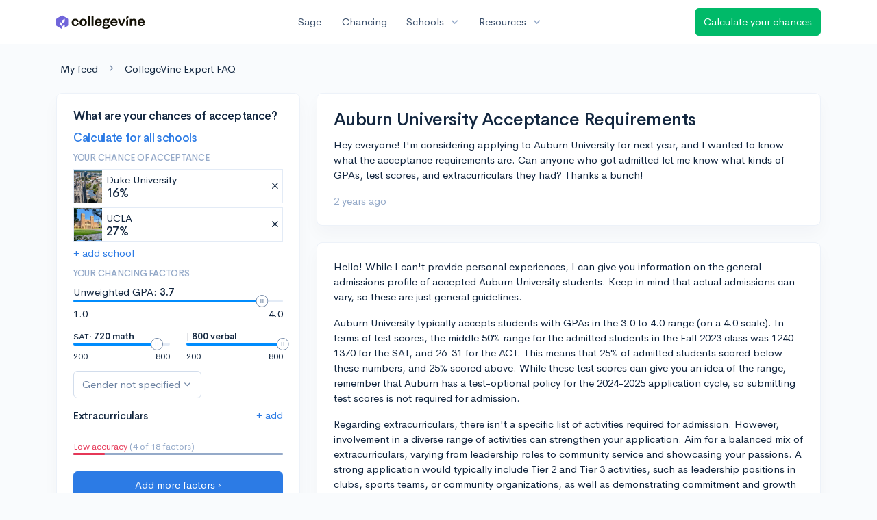

--- FILE ---
content_type: application/javascript; charset=UTF-8
request_url: https://www.collegevine.com/cdn-cgi/challenge-platform/scripts/jsd/main.js
body_size: 8160
content:
window._cf_chl_opt={AKGCx8:'b'};~function(t6,oU,oA,oM,oV,oa,om,ow,t0,t2){t6=R,function(C,O,tM,t5,o,e){for(tM={C:565,O:483,o:593,e:492,g:452,y:526,Q:418,Y:529,n:420,K:475,l:545},t5=R,o=C();!![];)try{if(e=-parseInt(t5(tM.C))/1*(-parseInt(t5(tM.O))/2)+parseInt(t5(tM.o))/3+-parseInt(t5(tM.e))/4*(parseInt(t5(tM.g))/5)+-parseInt(t5(tM.y))/6*(-parseInt(t5(tM.Q))/7)+parseInt(t5(tM.Y))/8+parseInt(t5(tM.n))/9*(parseInt(t5(tM.K))/10)+-parseInt(t5(tM.l))/11,O===e)break;else o.push(o.shift())}catch(g){o.push(o.shift())}}(W,408196),oU=this||self,oA=oU[t6(518)],oM=null,oV=oF(),oa={},oa[t6(598)]='o',oa[t6(542)]='s',oa[t6(419)]='u',oa[t6(558)]='z',oa[t6(582)]='n',oa[t6(556)]='I',oa[t6(547)]='b',om=oa,oU[t6(442)]=function(C,O,o,g,ed,eG,ei,tS,y,Y,K,S,i,G,h){if(ed={C:502,O:447,o:573,e:498,g:635,y:557,Q:505,Y:505,n:487,K:623,l:619,S:577,i:540,G:451,d:456,h:422,s:606},eG={C:459,O:619,o:430,e:422},ei={C:601,O:533,o:484,e:514},tS=t6,y={'BPMZl':function(s,J){return s+J},'WoooA':function(s,J){return s(J)},'LdOem':function(s,J){return s===J},'xhPvS':tS(ed.C),'GGrKs':function(s,J,N){return s(J,N)}},null===O||O===void 0)return g;for(Y=oc(O),C[tS(ed.O)][tS(ed.o)]&&(Y=Y[tS(ed.e)](C[tS(ed.O)][tS(ed.o)](O))),Y=C[tS(ed.g)][tS(ed.y)]&&C[tS(ed.Q)]?C[tS(ed.g)][tS(ed.y)](new C[(tS(ed.Y))](Y)):function(s,tG,J){for(tG=tS,s[tG(eG.C)](),J=0;J<s[tG(eG.O)];s[J]===s[J+1]?s[tG(eG.o)](y[tG(eG.e)](J,1),1):J+=1);return s}(Y),K='nAsAaAb'.split('A'),K=K[tS(ed.n)][tS(ed.K)](K),S=0;S<Y[tS(ed.l)];i=Y[S],G=oT(C,O,i),y[tS(ed.S)](K,G)?(h='s'===G&&!C[tS(ed.i)](O[i]),y[tS(ed.G)](y[tS(ed.d)],y[tS(ed.h)](o,i))?y[tS(ed.s)](Q,o+i,G):h||Q(o+i,O[i])):Q(y[tS(ed.h)](o,i),G),S++);return g;function Q(s,J,ti){ti=tS,Object[ti(ei.C)][ti(ei.O)][ti(ei.o)](g,J)||(g[J]=[]),g[J][ti(ei.e)](s)}},ow=t6(416)[t6(569)](';'),t0=ow[t6(487)][t6(623)](ow),oU[t6(613)]=function(O,o,eZ,ev,td,g,y,Q,Y,n,K){for(eZ={C:455,O:562,o:512,e:497,g:499,y:549,Q:521,Y:625,n:603,K:619,l:566,S:514,i:500},ev={C:567,O:567,o:455,e:562,g:514,y:436,Q:512,Y:497,n:499,K:549,l:514,S:521},td=t6,g={},g[td(eZ.C)]=function(l,S){return l<S},g[td(eZ.O)]=function(l,S){return l==S},g[td(eZ.o)]=function(l,S){return l<<S},g[td(eZ.e)]=function(l,S){return S&l},g[td(eZ.g)]=function(l,S){return S==l},g[td(eZ.y)]=function(l,S){return l-S},g[td(eZ.Q)]=function(l,S){return l+S},g[td(eZ.Y)]=function(l,S){return l<S},y=g,Q=Object[td(eZ.n)](o),Y=0;Y<Q[td(eZ.K)];Y++)if(n=Q[Y],'f'===n&&(n='N'),O[n]){for(K=0;y[td(eZ.Y)](K,o[Q[Y]][td(eZ.K)]);-1===O[n][td(eZ.l)](o[Q[Y]][K])&&(t0(o[Q[Y]][K])||O[n][td(eZ.S)]('o.'+o[Q[Y]][K])),K++);}else O[n]=o[Q[Y]][td(eZ.i)](function(S,tr,G){if(tr=td,tr(ev.C)!==tr(ev.O)){for(M=0;y[tr(ev.o)](z,E);n<<=1,y[tr(ev.e)](k,L-1)?(B=0,X[tr(ev.g)](F(V)),P=0):o++,O++);for(G=m[tr(ev.y)](0),D=0;8>T;W0=y[tr(ev.Q)](W1,1)|y[tr(ev.Y)](G,1),y[tr(ev.n)](W2,y[tr(ev.K)](W3,1))?(W4=0,W5[tr(ev.l)](W6(W7)),W8=0):W9++,G>>=1,Q++);}else return y[tr(ev.S)]('o.',S)})},t2=function(gl,gp,gK,gn,gy,ge,tq,O,o,e,g){return gl={C:461,O:574,o:638,e:584,g:435,y:530},gp={C:438,O:600,o:645,e:443,g:486,y:569,Q:596,Y:480,n:410,K:514,l:436,S:467,i:620,G:580,d:595,h:438,s:506,J:590,N:539,I:438,v:504,Z:609,H:460,j:438,x:504,U:501,A:503,M:438,z:627,E:437,b:450,f:438,k:579,L:520,B:643,X:568,F:570,V:514,P:570,a:438},gK={C:619},gn={C:637,O:637,o:631,e:436},gy={C:506,O:410,o:619,e:570,g:601,y:533,Q:484,Y:568,n:484,K:496,l:636,S:589,i:484,G:436,d:612,h:506,s:514,J:513,N:519,I:445,v:561,Z:477,H:514,j:436,x:450,U:428,A:438,M:467,z:546,E:629,b:629,f:601,k:460,L:457,B:436,X:531,F:515,V:609,P:495,a:531,m:627,D:411,T:515,c:514,W0:595,W1:438,W2:515,W3:550,W4:580,W5:514,W6:643},ge={C:423,O:570},tq=t6,O={'vqBEp':function(y){return y()},'XCwoh':function(Q,Y){return Y==Q},'nzsrd':function(Q,Y){return Q<Y},'RaPAz':function(Q,Y){return Q+Y},'hzMmG':function(Q,Y){return Y===Q},'egfcZ':tq(gl.C),'Hzgcv':function(Q,Y){return Q<<Y},'wjgbW':function(Q,Y){return Q<<Y},'zhjyw':function(Q,Y){return Q-Y},'ZFsTO':function(Q,Y){return Q==Y},'DPMuk':function(Q,Y){return Y|Q},'gYkFX':function(Q,Y){return Q<<Y},'KbmCW':function(Q,Y){return Y==Q},'evTso':function(Q,Y){return Q>Y},'vURev':function(Q,Y){return Q<Y},'aPtFv':function(Q,Y){return Q<<Y},'SqGgP':function(Q,Y){return Q&Y},'jeQhw':function(Q,Y){return Q<Y},'ttOdz':function(Q,Y){return Q|Y},'dfnno':function(y,Q){return y(Q)},'ucIxO':function(Q,Y){return Q<<Y},'tIAdB':function(y,Q){return y(Q)},'vUJyJ':function(Q,Y){return Q-Y},'rkdUA':function(Q,Y){return Q==Y},'uOYfH':function(Q,Y){return Q&Y},'GMvXU':function(Q,Y){return Q!==Y},'zHCTx':tq(gl.O),'NpwFy':tq(gl.o),'KfVUp':tq(gl.e),'lpgnS':function(Q,Y){return Y==Q},'ZOJOL':function(Q,Y){return Q*Y},'JDFPo':function(Q,Y){return Q*Y},'FPNLW':function(y,Q){return y(Q)},'cTUAK':function(Q,Y){return Q!=Y},'Mjwor':function(Q,Y){return Y==Q},'ClSfW':function(Q,Y){return Y*Q},'OYkQR':function(y,Q){return y(Q)},'Wzqui':function(y,Q){return y(Q)},'vJDFd':function(y,Q){return y(Q)}},o=String[tq(gl.g)],e={'h':function(y){return null==y?'':e.g(y,6,function(Q,tu){return tu=R,tu(ge.C)[tu(ge.O)](Q)})},'g':function(y,Q,Y,ts,K,S,i,G,s,J,N,I,Z,H,j,x,U,A,E,L,B){if(ts=tq,O[ts(gy.C)](null,y))return'';for(S={},i={},G='',s=2,J=3,N=2,I=[],Z=0,H=0,j=0;O[ts(gy.O)](j,y[ts(gy.o)]);j+=1)if(x=y[ts(gy.e)](j),Object[ts(gy.g)][ts(gy.y)][ts(gy.Q)](S,x)||(S[x]=J++,i[x]=!0),U=O[ts(gy.Y)](G,x),Object[ts(gy.g)][ts(gy.y)][ts(gy.n)](S,U))G=U;else if(O[ts(gy.K)](ts(gy.l),O[ts(gy.S)]))return;else{if(Object[ts(gy.g)][ts(gy.y)][ts(gy.i)](i,G)){if(256>G[ts(gy.G)](0)){if(O[ts(gy.K)](ts(gy.d),ts(gy.d))){for(K=0;K<N;Z<<=1,O[ts(gy.h)](H,Q-1)?(H=0,I[ts(gy.s)](Y(Z)),Z=0):H++,K++);for(A=G[ts(gy.G)](0),K=0;8>K;Z=O[ts(gy.J)](Z,1)|1&A,O[ts(gy.h)](H,Q-1)?(H=0,I[ts(gy.s)](Y(Z)),Z=0):H++,A>>=1,K++);}else return E=3600,L=O[ts(gy.N)](N),B=Q[ts(gy.I)](y[ts(gy.v)]()/1e3),B-L>E?![]:!![]}else{for(A=1,K=0;O[ts(gy.O)](K,N);Z=O[ts(gy.Z)](Z,1)|A,H==Q-1?(H=0,I[ts(gy.H)](Y(Z)),Z=0):H++,A=0,K++);for(A=G[ts(gy.j)](0),K=0;16>K;Z=Z<<1.19|A&1,O[ts(gy.h)](H,O[ts(gy.x)](Q,1))?(H=0,I[ts(gy.s)](Y(Z)),Z=0):H++,A>>=1,K++);}s--,O[ts(gy.U)](0,s)&&(s=Math[ts(gy.A)](2,N),N++),delete i[G]}else for(A=S[G],K=0;K<N;Z=O[ts(gy.M)](O[ts(gy.z)](Z,1),1.15&A),O[ts(gy.E)](H,Q-1)?(H=0,I[ts(gy.s)](Y(Z)),Z=0):H++,A>>=1,K++);G=(s--,O[ts(gy.b)](0,s)&&(s=Math[ts(gy.A)](2,N),N++),S[U]=J++,String(x))}if(G!==''){if(Object[ts(gy.f)][ts(gy.y)][ts(gy.i)](i,G)){if(O[ts(gy.k)](256,G[ts(gy.j)](0))){for(K=0;O[ts(gy.L)](K,N);Z<<=1,H==O[ts(gy.x)](Q,1)?(H=0,I[ts(gy.s)](Y(Z)),Z=0):H++,K++);for(A=G[ts(gy.B)](0),K=0;8>K;Z=O[ts(gy.X)](Z,1)|O[ts(gy.F)](A,1),H==Q-1?(H=0,I[ts(gy.H)](Y(Z)),Z=0):H++,A>>=1,K++);}else{for(A=1,K=0;O[ts(gy.V)](K,N);Z=O[ts(gy.P)](O[ts(gy.a)](Z,1),A),Q-1==H?(H=0,I[ts(gy.H)](O[ts(gy.m)](Y,Z)),Z=0):H++,A=0,K++);for(A=G[ts(gy.B)](0),K=0;16>K;Z=O[ts(gy.P)](O[ts(gy.D)](Z,1),O[ts(gy.T)](A,1)),Q-1==H?(H=0,I[ts(gy.c)](O[ts(gy.W0)](Y,Z)),Z=0):H++,A>>=1,K++);}s--,0==s&&(s=Math[ts(gy.W1)](2,N),N++),delete i[G]}else for(A=S[G],K=0;O[ts(gy.O)](K,N);Z=O[ts(gy.P)](Z<<1,O[ts(gy.W2)](A,1)),Q-1==H?(H=0,I[ts(gy.H)](Y(Z)),Z=0):H++,A>>=1,K++);s--,0==s&&N++}for(A=2,K=0;K<N;Z=Z<<1|1.55&A,H==O[ts(gy.W3)](Q,1)?(H=0,I[ts(gy.s)](Y(Z)),Z=0):H++,A>>=1,K++);for(;;)if(Z<<=1,O[ts(gy.W4)](H,O[ts(gy.x)](Q,1))){I[ts(gy.W5)](Y(Z));break}else H++;return I[ts(gy.W6)]('')},'j':function(y,tJ,Q){return tJ=tq,Q={'QXdIF':function(Y){return Y()}},null==y?'':y==''?null:e.i(y[tJ(gK.C)],32768,function(Y,gY,tI,n){if(gY={C:527},tI=tJ,n={'CzdKi':function(K,tN){return tN=R,Q[tN(gY.C)](K)}},tI(gn.C)!==tI(gn.O))n[tI(gn.o)](O);else return y[tI(gn.e)](Y)})},'i':function(y,Q,Y,tv,K,S,i,G,s,J,N,I,Z,H,j,x,z,U,A,M){for(tv=tq,K=[],S=4,i=4,G=3,s=[],I=Y(0),Z=Q,H=1,J=0;3>J;K[J]=J,J+=1);for(j=0,x=Math[tv(gp.C)](2,2),N=1;x!=N;)if(O[tv(gp.O)](O[tv(gp.o)],O[tv(gp.e)])){for(U=O[tv(gp.g)][tv(gp.y)]('|'),A=0;!![];){switch(U[A++]){case'0':M=I&Z;continue;case'1':O[tv(gp.Q)](0,Z)&&(Z=Q,I=Y(H++));continue;case'2':N<<=1;continue;case'3':Z>>=1;continue;case'4':j|=O[tv(gp.Y)](O[tv(gp.n)](0,M)?1:0,N);continue}break}}else{for(H=0;I<j;B<<=1,X==F-1?(V=0,P[tv(gp.K)](Z(x)),D=0):T++,L++);for(K=W0[tv(gp.l)](0),W1=0;8>W2;W4=O[tv(gp.S)](W5<<1,O[tv(gp.i)](W6,1)),O[tv(gp.G)](W7,W8-1)?(W9=0,WW[tv(gp.K)](O[tv(gp.d)](WR,WC)),WO=0):Wo++,Wt>>=1,W3++);}switch(j){case 0:for(j=0,x=Math[tv(gp.h)](2,8),N=1;N!=x;M=Z&I,Z>>=1,O[tv(gp.s)](0,Z)&&(Z=Q,I=O[tv(gp.d)](Y,H++)),j|=O[tv(gp.J)](0<M?1:0,N),N<<=1);z=O[tv(gp.N)](o,j);break;case 1:for(j=0,x=Math[tv(gp.I)](2,16),N=1;O[tv(gp.v)](N,x);M=Z&I,Z>>=1,0==Z&&(Z=Q,I=Y(H++)),j|=(O[tv(gp.Z)](0,M)?1:0)*N,N<<=1);z=o(j);break;case 2:return''}for(J=K[3]=z,s[tv(gp.K)](z);;){if(O[tv(gp.H)](H,y))return'';for(j=0,x=Math[tv(gp.j)](2,G),N=1;O[tv(gp.x)](N,x);M=Z&I,Z>>=1,O[tv(gp.U)](0,Z)&&(Z=Q,I=Y(H++)),j|=O[tv(gp.A)](0<M?1:0,N),N<<=1);switch(z=j){case 0:for(j=0,x=Math[tv(gp.M)](2,8),N=1;N!=x;M=I&Z,Z>>=1,Z==0&&(Z=Q,I=O[tv(gp.z)](Y,H++)),j|=(0<M?1:0)*N,N<<=1);K[i++]=O[tv(gp.E)](o,j),z=O[tv(gp.b)](i,1),S--;break;case 1:for(j=0,x=Math[tv(gp.f)](2,16),N=1;N!=x;M=I&Z,Z>>=1,0==Z&&(Z=Q,I=O[tv(gp.k)](Y,H++)),j|=N*(0<M?1:0),N<<=1);K[i++]=O[tv(gp.L)](o,j),z=i-1,S--;break;case 2:return s[tv(gp.B)]('')}if(S==0&&(S=Math[tv(gp.f)](2,G),G++),K[z])z=K[z];else if(z===i)z=O[tv(gp.X)](J,J[tv(gp.F)](0));else return null;s[tv(gp.V)](z),K[i++]=J+z[tv(gp.P)](0),S--,J=z,S==0&&(S=Math[tv(gp.a)](2,G),G++)}}},g={},g[tq(gl.y)]=e.h,g}(),t3();function t1(eU,th,o,g,y,Q,Y,n){o=(eU={C:532,O:624,o:591,e:491,g:586,y:630,Q:429,Y:578,n:640,K:525,l:553,S:431,i:424,G:616,d:641,h:454,s:647,J:414,N:528,I:528,v:572,Z:488},th=t6,{'EPsvK':function(K,l){return K(l)},'vZEHJ':th(eU.C),'uEFBM':th(eU.O),'OoDze':th(eU.o),'MEpFS':function(K,l,S,i,G){return K(l,S,i,G)},'QwWYC':th(eU.e),'rLLvc':function(K,l){return K===l}});try{return g=oA[th(eU.g)](o[th(eU.y)]),g[th(eU.Q)]=o[th(eU.Y)],g[th(eU.n)]='-1',oA[th(eU.K)][th(eU.l)](g),y=g[th(eU.S)],Q={},Q=pRIb1(y,y,'',Q),Q=o[th(eU.i)](pRIb1,y,y[th(eU.G)]||y[o[th(eU.d)]],'n.',Q),Q=pRIb1(y,g[th(eU.h)],'d.',Q),oA[th(eU.K)][th(eU.s)](g),Y={},Y.r=Q,Y.e=null,Y}catch(K){if(o[th(eU.J)](th(eU.N),th(eU.I)))return n={},n.r={},n.e=K,n;else o[th(eU.v)](n,o[th(eU.Z)])}}function oE(tB,t9,O,o,e,g){return tB={C:583,O:472,o:582,e:583},t9=t6,O={},O[t9(tB.C)]=function(Q,Y){return Q<Y},o=O,e=oU[t9(tB.O)],!e?null:(g=e.i,typeof g!==t9(tB.o)||o[t9(tB.e)](g,30))?null:g}function W(gv){return gv='7|0|8|5|9|1|6|3|4|2,rRTBR,jsd,pRIb1,NpwFy,QjfMb,floor,dEfyF,Object,AKGCx8,PbmMd,zhjyw,LdOem,38075PboHhm,errorInfoObject,contentDocument,pVZZo,xhPvS,vURev,/jsd/oneshot/d251aa49a8a3/0.8607285321611806:1769135298:ZddlWhdHFTykWreJHsbxK-5y2tlX3MYn-Dlh7-tQyw0/,sort,evTso,WClPD,XMLHttpRequest,open,EsbWb,IIDok,KVkRm,DPMuk,send,postMessage,http-code:,DzWEQ,__CF$cv$params,fSKNk,[native code],3800TKNzVI,/b/ov1/0.8607285321611806:1769135298:ZddlWhdHFTykWreJHsbxK-5y2tlX3MYn-Dlh7-tQyw0/,wjgbW,source,sAFoT,ZOJOL,qMvIH,vTtZq,2zHQItj,call,fjaBk,KfVUp,includes,vZEHJ,AdeF3,sid,navigator,236JeQrvK,oHEbu,timeout,ttOdz,hzMmG,FlsSY,concat,QIZYy,map,Mjwor,d.cookie,ClSfW,cTUAK,Set,XCwoh,KAWdY,log,cloudflare-invisible,chctx,stringify,VcMFQ,Hzgcv,push,SqGgP,error on cf_chl_props,onreadystatechange,document,vqBEp,vJDFd,MhqGD,BgUnQ,CawkE,DOMContentLoaded,body,348TVKDof,QXdIF,Vaqel,1765824JmBCBX,KMMkw,aPtFv,xhr-error,hasOwnProperty,getPrototypeOf,oQqYN,onload,wSpYR,LdtsH,FPNLW,isNaN,POST,string,readyState,EwqAy,13328810eXoPvT,gYkFX,boolean,SUCju,NPpND,vUJyJ,KbZYB,function,appendChild,TiiEK,href,bigint,from,symbol,FXlej,DyXex,now,qNCEi,CnwA5,cSbEa,787658kzTnyz,indexOf,lfIDI,RaPAz,split,charAt,xEAsH,EPsvK,getOwnPropertyNames,FyBho,FOeqN,error,WoooA,OoDze,Wzqui,rkdUA,BFTpK,number,OwGtU,0|3|1|4|2,MwXVq,createElement,/invisible/jsd,loading,egfcZ,JDFPo,display: none,xMOJF,2143599NKwQvw,HREmr,tIAdB,lpgnS,catch,object,api,GMvXU,prototype,success,keys,LRmiB4,pkLOA2,GGrKs,ontimeout,location,jeQhw,7|5|2|4|0|1|3|6,toString,Yugor,rxvNi8,JBxy9,onerror,clientInformation,status,parent,length,uOYfH,event,_cf_chl_opt,bind,iframe,ggEVb,/cdn-cgi/challenge-platform/h/,dfnno,crdqw,KbmCW,uEFBM,CzdKi,iSprG,isBnq,Function,Array,qkabF,gDQsM,vLdZJ,vxqSn,tabIndex,QwWYC,isArray,join,CwKkl,zHCTx,LffZf,removeChild,nzsrd,ucIxO,randomUUID,ThIzx,rLLvc,detail,_cf_chl_opt;JJgc4;PJAn2;kJOnV9;IWJi4;OHeaY1;DqMg0;FKmRv9;LpvFx1;cAdz2;PqBHf2;nFZCC5;ddwW5;pRIb1;rxvNi8;RrrrA2;erHi9,aUjz8,22988VBkunk,undefined,3690sfNyFs,random,BPMZl,$TLpE9zURYWD7oen+VGF84csJ5xXmQ1biIghdkBNjZ6rSt3yH0PAvuaKMl-fqOCw2,MEpFS,addEventListener,EytOh,TYlZ6,ZFsTO,style,splice,contentWindow,SSTpq3,PYcVA,ddbUK,fromCharCode,charCodeAt,OYkQR,pow'.split(','),W=function(){return gv},W()}function oc(C,en,tl,O){for(en={C:498,O:603,o:534},tl=t6,O=[];null!==C;O=O[tl(en.C)](Object[tl(en.O)](C)),C=Object[tl(en.o)](C));return O}function oL(tc,to,C){return tc={C:472,O:445},to=t6,C=oU[to(tc.C)],Math[to(tc.O)](+atob(C.t))}function ob(tF,tW,C){return tF={C:560},tW=t6,C={'DyXex':function(O){return O()}},C[tW(tF.C)](oE)!==null}function oz(C,tk,tf,t7,O,o){tk={C:552,O:493,o:481,e:516},tf={C:633,O:522},t7=t6,O={'isBnq':t7(tk.C),'BgUnQ':function(e){return e()},'oHEbu':function(e){return e()},'qMvIH':function(e,g,y){return e(g,y)}},o=O[t7(tk.O)](t1),oX(o.r,function(e,t8){t8=t7,typeof C===O[t8(tf.C)]&&C(e),O[t8(tf.O)](of)}),o.e&&O[t7(tk.o)](oP,t7(tk.e),o.e)}function oP(y,Q,et,tn,Y,n,K,l,S,i,G,d,h,s,J,N){if(et={C:471,O:610,o:449,e:541,g:571,y:482,Q:626,Y:554,n:441,K:489,l:427,S:569,i:494,G:607,d:462,h:563,s:622,J:563,N:432,I:432,v:604,Z:622,H:605,j:622,x:417,U:614,A:463,M:571,z:482,E:448,b:476,f:587,k:453,L:510,B:478,X:554,F:468,V:530,P:472},tn=t6,Y={},Y[tn(et.C)]=tn(et.O),Y[tn(et.o)]=tn(et.e),Y[tn(et.g)]=function(I,v){return I+v},Y[tn(et.y)]=tn(et.Q),Y[tn(et.Y)]=tn(et.n),n=Y,!ok(0))return![];l=(K={},K[tn(et.K)]=y,K[tn(et.l)]=Q,K);try{for(S=n[tn(et.C)][tn(et.S)]('|'),i=0;!![];){switch(S[i++]){case'0':G[tn(et.i)]=2500;continue;case'1':G[tn(et.G)]=function(){};continue;case'2':G=new oU[(tn(et.d))]();continue;case'3':h=(d={},d[tn(et.h)]=oU[tn(et.s)][tn(et.J)],d[tn(et.N)]=oU[tn(et.s)][tn(et.I)],d[tn(et.v)]=oU[tn(et.Z)][tn(et.v)],d[tn(et.H)]=oU[tn(et.j)][tn(et.x)],d[tn(et.U)]=oV,d);continue;case'4':G[tn(et.A)](n[tn(et.o)],s);continue;case'5':s=n[tn(et.M)](n[tn(et.z)]+oU[tn(et.Z)][tn(et.E)]+tn(et.b)+N.r,tn(et.f));continue;case'6':J={},J[tn(et.k)]=l,J[tn(et.L)]=h,J[tn(et.B)]=n[tn(et.X)],G[tn(et.F)](t2[tn(et.V)](J));continue;case'7':N=oU[tn(et.P)];continue}break}}catch(I){}}function oX(C,O,eR,eW,e9,e8,te,o,e,g,y){eR={C:541,O:626,o:458,e:472,g:508,y:622,Q:462,Y:463,n:628,K:639,l:548,S:622,i:448,G:444,d:599,h:494,s:607,J:536,N:615,I:608,v:555,Z:555,H:599,j:468,x:530,U:511},eW={C:532},e9={C:617,O:632,o:617,e:602,g:470,y:617},e8={C:564,O:644,o:538,e:494},te=t6,o={'CwKkl':function(Q,Y){return Q(Y)},'LdtsH':function(Q,Y,n){return Q(Y,n)},'iSprG':function(Q,Y){return Q<Y},'crdqw':te(eR.C),'vxqSn':function(Q,Y){return Q+Y},'SUCju':te(eR.O),'QjfMb':te(eR.o)},e=oU[te(eR.e)],console[te(eR.g)](oU[te(eR.y)]),g=new oU[(te(eR.Q))](),g[te(eR.Y)](o[te(eR.n)],o[te(eR.K)](o[te(eR.l)]+oU[te(eR.S)][te(eR.i)]+o[te(eR.G)],e.r)),e[te(eR.d)]&&(g[te(eR.h)]=5e3,g[te(eR.s)]=function(tg,Y){if(tg=te,tg(e8.C)!==tg(e8.C)){if(Y=Y(),Y===null)return;S=(n&&o[tg(e8.O)](d,h),o[tg(e8.o)](i,function(){Y()},1e3*Y))}else O(tg(e8.e))}),g[te(eR.J)]=function(ty){ty=te,g[ty(e9.C)]>=200&&o[ty(e9.O)](g[ty(e9.o)],300)?O(ty(e9.e)):O(ty(e9.g)+g[ty(e9.y)])},g[te(eR.N)]=function(tQ){tQ=te,O(tQ(eW.C))},y={'t':oL(),'lhr':oA[te(eR.I)]&&oA[te(eR.I)][te(eR.v)]?oA[te(eR.I)][te(eR.Z)]:'','api':e[te(eR.H)]?!![]:![],'c':ob(),'payload':C},g[te(eR.j)](t2[te(eR.x)](JSON[te(eR.U)](y)))}function oD(O,o,ee,tK,e,g){return ee={C:413,O:474,o:634,e:601,g:611,y:484,Q:566},tK=t6,e={},e[tK(ee.C)]=tK(ee.O),g=e,o instanceof O[tK(ee.o)]&&0<O[tK(ee.o)][tK(ee.e)][tK(ee.g)][tK(ee.y)](o)[tK(ee.Q)](g[tK(ee.C)])}function t3(gJ,gs,gq,gh,tZ,C,O,o,e,g){if(gJ={C:552,O:592,o:594,e:440,g:588,y:472,Q:543,Y:473,n:425,K:524,l:517},gs={C:464,O:543,o:588,e:517},gq={C:465,O:646,o:507,e:464,g:440,y:523,Q:485,Y:559,n:597,K:597},gh={C:585},tZ=t6,C={'MwXVq':function(y,Q,Y){return y(Q,Y)},'wSpYR':function(Q,Y){return Y==Q},'IIDok':tZ(gJ.C),'LffZf':tZ(gJ.O),'KAWdY':tZ(gJ.o),'EsbWb':function(Q,Y){return Q!==Y},'CawkE':tZ(gJ.e),'fSKNk':tZ(gJ.g)},O=oU[tZ(gJ.y)],!O)return;if(!oB())return;(o=![],e=function(gd,tj,y){if(gd={C:537},tj=tZ,y={'fjaBk':function(Q,Y,tH){return tH=R,C[tH(gd.C)](Q,Y)},'FXlej':C[tj(gq.C)]},C[tj(gq.O)]!==C[tj(gq.o)]){if(!o){if(o=!![],!oB()){if(C[tj(gq.e)](tj(gq.g),C[tj(gq.y)])){if(y[tj(gq.Q)](y[tj(gq.Y)],typeof o[tj(gq.n)]))return g[tj(gq.K)](function(){}),'p'}else return}oz(function(Y,tx){tx=tj,C[tx(gh.C)](t4,O,Y)})}}else o(e)},oA[tZ(gJ.Q)]!==C[tZ(gJ.Y)])?e():oU[tZ(gJ.n)]?oA[tZ(gJ.n)](tZ(gJ.K),e):(g=oA[tZ(gJ.l)]||function(){},oA[tZ(gJ.l)]=function(tU){tU=tZ,g(),C[tU(gs.C)](oA[tU(gs.O)],tU(gs.o))&&(oA[tU(gs.e)]=g,e())})}function oT(O,o,e,eY,tp,g,y,Q,Y,n,K){for(eY={C:575,O:434,o:552,e:466,g:439,y:569,Q:575,Y:635,n:552,K:598,l:434,S:597,i:635,G:642},tp=t6,g={},g[tp(eY.C)]=function(l,S){return l===S},g[tp(eY.O)]=tp(eY.o),g[tp(eY.e)]=function(l,S){return l==S},y=g,Q=tp(eY.g)[tp(eY.y)]('|'),Y=0;!![];){switch(Q[Y++]){case'0':try{K=o[e]}catch(l){return'i'}continue;case'1':if(y[tp(eY.Q)](K,O[tp(eY.Y)]))return'D';continue;case'2':return tp(eY.n)==n?oD(O,K)?'N':'f':om[n]||'?';case'3':if(!1===K)return'F';continue;case'4':n=typeof K;continue;case'5':if(tp(eY.K)==typeof K)try{if(y[tp(eY.l)]==typeof K[tp(eY.S)])return K[tp(eY.S)](function(){}),'p'}catch(S){}continue;case'6':if(K===!0)return'T';continue;case'7':continue;case'8':if(y[tp(eY.e)](null,K))return void 0===K?'u':'x';continue;case'9':if(O[tp(eY.i)][tp(eY.G)](K))return'a';continue}break}}function oF(eC,tY){return eC={C:412},tY=t6,crypto&&crypto[tY(eC.C)]?crypto[tY(eC.C)]():''}function of(tD,tm,tR,C,O){if(tD={C:535,O:446},tm={C:479},tR=t6,C={'sAFoT':function(o){return o()},'oQqYN':function(o,e){return o(e)},'dEfyF':function(o,e,g){return o(e,g)}},O=oE(),null===O)return;oM=(oM&&C[tR(tD.C)](clearTimeout,oM),C[tR(tD.O)](setTimeout,function(tC){tC=tR,C[tC(tm.C)](oz)},1e3*O))}function ok(C,tT,tO){return tT={C:421},tO=t6,Math[tO(tT.C)]()<C}function R(C,O,o,t){return C=C-410,o=W(),t=o[C],t}function oB(e2,tt,O,o,e,g,y){return e2={C:544,O:426,o:581,e:445,g:561},tt=t6,O={},O[tt(e2.C)]=function(Q,Y){return Q/Y},O[tt(e2.O)]=function(Q,Y){return Q>Y},O[tt(e2.o)]=function(Q,Y){return Q-Y},o=O,e=3600,g=oL(),y=Math[tt(e2.e)](o[tt(e2.C)](Date[tt(e2.g)](),1e3)),o[tt(e2.O)](o[tt(e2.o)](y,g),e)?![]:!![]}function t4(e,g,gI,tA,y,Q,Y,n){if(gI={C:551,O:433,o:509,e:599,g:551,y:602,Q:478,Y:490,n:621,K:602,l:618,S:469,i:478,G:576,d:415},tA=t6,y={},y[tA(gI.C)]=function(K,l){return K===l},y[tA(gI.O)]=tA(gI.o),Q=y,!e[tA(gI.e)])return;Q[tA(gI.g)](g,tA(gI.y))?(Y={},Y[tA(gI.Q)]=Q[tA(gI.O)],Y[tA(gI.Y)]=e.r,Y[tA(gI.n)]=tA(gI.K),oU[tA(gI.l)][tA(gI.S)](Y,'*')):(n={},n[tA(gI.i)]=tA(gI.o),n[tA(gI.Y)]=e.r,n[tA(gI.n)]=tA(gI.G),n[tA(gI.d)]=g,oU[tA(gI.l)][tA(gI.S)](n,'*'))}}()